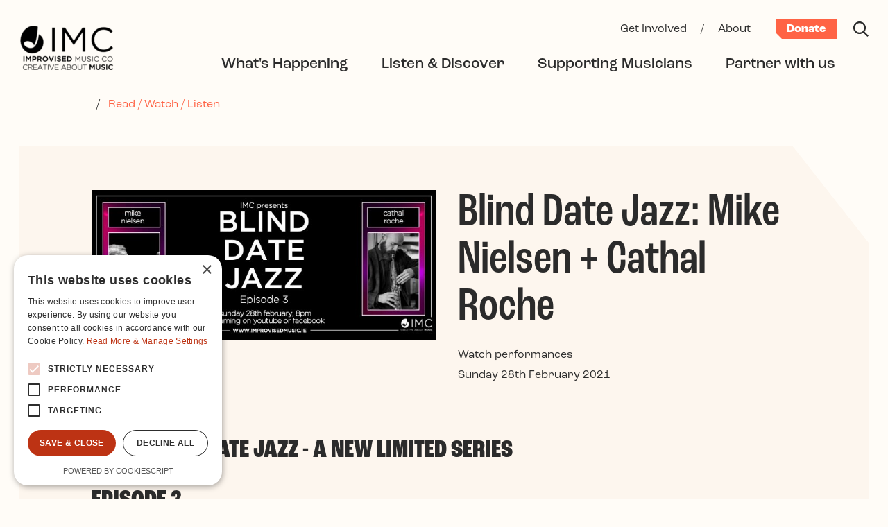

--- FILE ---
content_type: text/html; charset=UTF-8
request_url: https://www.improvisedmusic.ie/read-watch-listen/blind-date-jazz-4-2
body_size: 9570
content:

<!DOCTYPE html>
<html lang="en-IE">
  <head>
	
	<!-- Google Tag Manager -->
<script>(function(w,d,s,l,i){w[l]=w[l]||[];w[l].push({'gtm.start':
new Date().getTime(),event:'gtm.js'});var f=d.getElementsByTagName(s)[0],
j=d.createElement(s),dl=l!='dataLayer'?'&l='+l:'';j.async=true;j.src=
'https://www.googletagmanager.com/gtm.js?id='+i+dl;f.parentNode.insertBefore(j,f);
})(window,document,'script','dataLayer','GTM-5SCTJGP');</script>
<!-- End Google Tag Manager -->

<script type="text/javascript" charset="UTF-8" src="//cdn.cookie-script.com/s/6ad61f0d9d15deaa4a3245f846b3ad50.js"></script>
<!-- Global site tag (gtag.js) - Google Analytics -->
<script async src="https://www.googletagmanager.com/gtag/js?id=UA-84791414-1" type="text/plain" data-cookiescript="accepted" data-cookiecategory="performance"></script>
<script type="text/plain" data-cookiescript="accepted" data-cookiecategory="performance">
  window.dataLayer = window.dataLayer || [];
  function gtag(){dataLayer.push(arguments);}
  gtag('js', new Date());

  gtag('config', 'UA-84791414-1');
</script>	
	<meta charset="utf-8">
	<meta name="viewport" content="width=device-width, initial-scale=1, shrink-to-fit=no">
	<meta http-equiv="X-UA-Compatible" content="IE=edge">
	<title>Blind Date Jazz: Mike Nielsen + Cathal Roche | Improvised Music Company</title>
	<meta property="og:site_name" content="Improvised Music Company">
	<meta property="og:title" content="Blind Date Jazz: Mike Nielsen + Cathal Roche | Improvised Music Company">
	<meta property="og:description" content="">
	<meta name="description" content="">
		<meta property="og:image" content="https://www.improvisedmusic.ie/content/images/blind-date-jazz-ep3.png">
	<meta name="twitter:image" content="https://www.improvisedmusic.ie/content/images/blind-date-jazz-ep3.png">
	<meta name="twitter:card" content="summary_large_image">
			<link rel="home" href="https://www.improvisedmusic.ie/">
			<link rel="shortcut icon" href="/content/logos/favicon_imc.svg">
			<link rel="stylesheet" href="https://use.typekit.net/eeb3jet.css">
	<link href="/interface/css/styles.css?v=202308a" rel="stylesheet">
		</head>
  <body id="pageReadWatchListen" class="no-js loading  internal seg1-read-watch-listen type-readWatchListen  desktop hasBanner ">
  <!-- Google Tag Manager (noscript) -->
<noscript><iframe src="https://www.googletagmanager.com/ns.html?id=GTM-5SCTJGP"
height="0" width="0" style="display:none;visibility:hidden"></iframe></noscript>
<!-- End Google Tag Manager (noscript) -->

<div id="top" class="skippy visually-hidden-focusable overflow-hidden">
	<div class="container-xxl">
		<a class="sr-only sr-only-focusable" href="#content">Skip to main content</a>
	</div>
</div>

<noscript>
	<div class="alert alert-danger alert-top" role="alert">Please enable JavaScript to use full navigation menu.
		<a href="/site-info/sitemap">view sitemap &raquo;</a>
	</div>
</noscript>

	



<div id="mobilemenu" class="collapse fixed-top" role="navigation" aria-label="Mobile menu">
	<div class="inner pt-0">
		
		<div class="navbar-nav-wrap d-flex align-items-center justify-content-end">
			 <div class="ms-auto">
			 <a class="me-5 text-light" href="/site-info/search" aria-label="Search"><svg xmlns="http://www.w3.org/2000/svg" viewBox="0 0 20 20" width="22" height="22" fill="currentColor"><path d="M20,18.56l-5.32-5.31a8.23,8.23,0,1,0-1.43,1.43L18.56,20ZM2,8.21a6.18,6.18,0,1,1,6.18,6.18A6.18,6.18,0,0,1,2,8.21Z"/></svg></a>
			  <!-- Toggle -->
			  <button type="button" class="navbar-toggler ms-auto" data-bs-toggle="collapse" data-bs-target="#mobilemenu" aria-label="Toggle navigation" aria-expanded="false" aria-controls="mobilemenu">
				<svg xmlns="http://www.w3.org/2000/svg" viewBox="0 0 22 22" width="22" height="22" fill="currentColor"><path d="M20.64,22,11,12.36,1.36,22,0,20.64,9.64,11,0,1.36,1.36,0,11,9.64,20.64,0,22,1.36,12.36,11,22,20.64Z"/></svg>			  </button>
			 </div>
		</div>
			  
		<div class="navbar pt-6">	
			<ul class="navbar-nav list-links part1 mb-6 w-100">
									<li class="nav-item dropdown  nav-whats-happening "><a href="#" class="nav-link dropdown-toggle nav-link-primary " data-bs-toggle="dropdown" id="drop38" aria-expanded="false" role="button" ><span class="text-label">What&#039;s Happening</span><span class="icon"><svg xmlns="http://www.w3.org/2000/svg" viewBox="0 0 24 14" width="24" height="12" fill="currentColor"><path d="M11.75,14,0,2.09,1.55.51l10.2,10.34L22.45,0,24,1.58Z"/></svg></span></a><ul class="dropdown-menu " aria-labelledby="drop38"><li class="nav-item nav-1203  nav-not-parent"><a class="nav-link" href="https://www.improvisedmusic.ie/whats-happening/events">Our Events</a></li><li class="nav-item nav-1205  nav-parent"><a class="nav-link" href="https://www.improvisedmusic.ie/whats-happening/festivals">Festivals</a></li><li class="nav-item nav-46  nav-not-parent"><a class="nav-link" href="https://www.improvisedmusic.ie/whats-happening/news">News</a></li><li class="nav-item nav-96879  nav-not-parent"><a class="nav-link" href="https://www.improvisedmusic.ie/whats-happening/the-cooler">The Cooler</a></li><li class="nav-item nav-114071  nav-not-parent"><a class="nav-link" href="https://www.improvisedmusic.ie/whats-happening/scene-listings">Scene Listings</a></li><li class="nav-item nav-142448  nav-not-parent"><a class="nav-link" href="https://www.improvisedmusic.ie/whats-happening/better-live">Better Live</a></li></ul></li>									<li class="nav-item dropdown  nav-listen-discover "><a href="#" class="nav-link dropdown-toggle nav-link-primary " data-bs-toggle="dropdown" id="drop1211" aria-expanded="false" role="button" ><span class="text-label">Listen &amp; Discover</span><span class="icon"><svg xmlns="http://www.w3.org/2000/svg" viewBox="0 0 24 14" width="24" height="12" fill="currentColor"><path d="M11.75,14,0,2.09,1.55.51l10.2,10.34L22.45,0,24,1.58Z"/></svg></span></a><ul class="dropdown-menu " aria-labelledby="drop1211"><li class="nav-item nav-1213  nav-not-parent"><a class="nav-link" href="https://www.improvisedmusic.ie/listen-discover/new-to-jazz">New to Jazz?</a></li><li class="nav-item nav-1215  nav-not-parent"><a class="nav-link" href="https://www.improvisedmusic.ie/listen-discover/read-watch-listen">Read / Watch / Listen</a></li><li class="nav-item nav-1217  nav-not-parent"><a class="nav-link" href="https://www.improvisedmusic.ie/listen-discover/artists">Discover artists</a></li><li class="nav-item nav-54744  nav-parent"><a class="nav-link" href="https://www.improvisedmusic.ie/listen-discover/30-30">30/30</a></li></ul></li>									<li class="nav-item dropdown  nav-supporting-musicians "><a href="#" class="nav-link dropdown-toggle nav-link-primary " data-bs-toggle="dropdown" id="drop1219" aria-expanded="false" role="button" ><span class="text-label">Supporting Musicians</span><span class="icon"><svg xmlns="http://www.w3.org/2000/svg" viewBox="0 0 24 14" width="24" height="12" fill="currentColor"><path d="M11.75,14,0,2.09,1.55.51l10.2,10.34L22.45,0,24,1.58Z"/></svg></span></a><ul class="dropdown-menu " aria-labelledby="drop1219"><li class="overview nav-item "><a class="nav-link" href="https://www.improvisedmusic.ie/supporting-musicians">Supporting Musicians</a></li><li class="nav-item nav-1221  nav-not-parent"><a class="nav-link" href="https://www.improvisedmusic.ie/supporting-musicians/resources-opportunities">Resources &amp; Opportunities</a></li><li class="nav-item nav-1223  nav-parent"><a class="nav-link" href="https://www.improvisedmusic.ie/supporting-musicians/development-programmes">Development programmes</a></li><li class="nav-item nav-1232  nav-parent"><a class="nav-link" href="https://www.improvisedmusic.ie/supporting-musicians/promoting-irish-artists">Promoting Irish artists</a></li></ul></li>									<li class="nav-item dropdown  nav-partner-with-us "><a href="#" class="nav-link dropdown-toggle nav-link-primary " data-bs-toggle="dropdown" id="drop1243" aria-expanded="false" role="button" ><span class="text-label">Partner with us</span><span class="icon"><svg xmlns="http://www.w3.org/2000/svg" viewBox="0 0 24 14" width="24" height="12" fill="currentColor"><path d="M11.75,14,0,2.09,1.55.51l10.2,10.34L22.45,0,24,1.58Z"/></svg></span></a><ul class="dropdown-menu " aria-labelledby="drop1243"><li class="overview nav-item "><a class="nav-link" href="https://www.improvisedmusic.ie/partner-with-us">Partner with us</a></li><li class="nav-item nav-1245  nav-parent"><a class="nav-link" href="https://www.improvisedmusic.ie/partner-with-us/how-we-work-with-partners">How we work with partners</a></li><li class="nav-item nav-1247  nav-not-parent"><a class="nav-link" href="https://www.improvisedmusic.ie/partner-with-us/curating-producing-events">Curating &amp; producing events</a></li><li class="nav-item nav-1249  nav-not-parent"><a class="nav-link" href="https://www.improvisedmusic.ie/partner-with-us/current-projects">Current projects</a></li><li class="nav-item nav-45628  nav-not-parent"><a class="nav-link" href="https://www.improvisedmusic.ie/partner-with-us/corporate-sponsorship">Corporate sponsorship</a></li></ul></li>								
			</ul>
		
			
			<ul class="navbar-nav list-links part2 mb-0 w-100">
									<li class="nav-item dropdown  nav-get-involved "><a href="#" class="nav-link dropdown-toggle nav-link-primary " data-bs-toggle="dropdown" id="drop1208" aria-expanded="false" role="button" ><span class="text-label">Get Involved</span><span class="icon"><svg xmlns="http://www.w3.org/2000/svg" viewBox="0 0 24 14" width="24" height="12" fill="currentColor"><path d="M11.75,14,0,2.09,1.55.51l10.2,10.34L22.45,0,24,1.58Z"/></svg></span></a><ul class="dropdown-menu " aria-labelledby="drop1208"><li class="overview nav-item "><a class="nav-link" href="https://www.improvisedmusic.ie/get-involved">Get Involved</a></li><li class="nav-item nav-1235  nav-not-parent"><a class="nav-link" href="https://www.improvisedmusic.ie/get-involved/donate">Donate</a></li><li class="nav-item nav-1237  nav-not-parent"><a class="nav-link" href="https://www.improvisedmusic.ie/get-involved/corporate-sponsorship">Corporate sponsorship</a></li><li class="nav-item nav-1239  nav-parent"><a class="nav-link" href="https://www.improvisedmusic.ie/get-involved/advocacy-impact">Advocacy &amp; impact</a></li><li class="nav-item nav-1241  nav-not-parent"><a class="nav-link" href="https://www.improvisedmusic.ie/get-involved/partner-with-us">Partner with us</a></li></ul></li>									<li class="nav-item dropdown  nav-about "><a href="#" class="nav-link dropdown-toggle nav-link-primary " data-bs-toggle="dropdown" id="drop1252" aria-expanded="false" role="button" ><span class="text-label">About</span><span class="icon"><svg xmlns="http://www.w3.org/2000/svg" viewBox="0 0 24 14" width="24" height="12" fill="currentColor"><path d="M11.75,14,0,2.09,1.55.51l10.2,10.34L22.45,0,24,1.58Z"/></svg></span></a><ul class="dropdown-menu " aria-labelledby="drop1252"><li class="overview nav-item "><a class="nav-link" href="https://www.improvisedmusic.ie/about">About</a></li><li class="nav-item nav-1254  nav-not-parent"><a class="nav-link" href="https://www.improvisedmusic.ie/about/mission-vision-goals">Mission/Vision/Goals</a></li><li class="nav-item nav-1256  nav-not-parent"><a class="nav-link" href="https://www.improvisedmusic.ie/about/30-years-of-imc">30 Years of IMC</a></li><li class="nav-item nav-1258  nav-not-parent"><a class="nav-link" href="https://www.improvisedmusic.ie/about/team-board">Team &amp; Board</a></li><li class="nav-item nav-1260  nav-not-parent"><a class="nav-link" href="https://www.improvisedmusic.ie/about/volunteer-internships">Volunteer &amp; internships</a></li><li class="nav-item nav-1262  nav-not-parent"><a class="nav-link" href="https://www.improvisedmusic.ie/about/governance">Governance</a></li><li class="nav-item nav-1264  nav-not-parent"><a class="nav-link" href="https://www.improvisedmusic.ie/about/contact">Contact Us</a></li></ul></li>								
			</ul>
			
		</div>

	</div>
</div>


<div id="fullouter">
	
<!-- Header -->
<header id="header" class="navbar navbar-expand-lg">
  <div class="container-xxl pt-lg-4">
	<div class="navbar-nav-wrap d-flex align-items-center justify-content-between justify-content-xl-none w-100">
	  
	<!-- Logo -->
	<a class="navbar-brand" href="https://www.improvisedmusic.ie/" aria-label="Improvised Music Company">
	  

				
	
												
		
	
	<figure class="photo mb-0 mt-n1 d-none d-lg-block  no-caption " >						<div class="wrap"><img data-w="277x130, 136x64"

src="/content/images/_136x64_fit_center-center_none/imc-logo-full-colour.png"	srcset="/content/images/_204x96_fit_center-center_97_none/imc-logo-full-colour.png 1.5x			, /content/images/_272x128_fit_center-center_97_none/imc-logo-full-colour.png 2x" width="136" height="64" alt="Imc logo full colour" loading="lazy"></div>
									</figure>




	  

				
	
												
		
	
	<figure class="photo mb-0 d-lg-none  no-caption " >						<div class="wrap"><img data-w="211x81, 90x36"

src="/content/logos/_90x36_fit_center-center_none/imc_mobile_logo_colour.png"	srcset="/content/logos/_135x54_fit_center-center_97_none/imc_mobile_logo_colour.png 1.5x			, /content/logos/_180x72_fit_center-center_97_none/imc_mobile_logo_colour.png 2x" width="90" height="35" alt="Imc mobile logo colour" loading="lazy"></div>
									</figure>




	</a>
	
		<!-- End Logo -->

	  <div class="ms-auto">
		  <a class="ms-auto text-dark me-5 d-lg-none" href="/site-info/search" aria-label="Search"><svg xmlns="http://www.w3.org/2000/svg" viewBox="0 0 20 20" width="22" height="22" fill="currentColor"><path d="M20,18.56l-5.32-5.31a8.23,8.23,0,1,0-1.43,1.43L18.56,20ZM2,8.21a6.18,6.18,0,1,1,6.18,6.18A6.18,6.18,0,0,1,2,8.21Z"/></svg></a>
		   <!-- Toggle -->
		  <button type="button" class="navbar-toggler" data-bs-toggle="collapse" data-bs-target="#mobilemenu" aria-label="Toggle navigation" aria-expanded="false" aria-controls="mobilemenu"><svg xmlns="http://www.w3.org/2000/svg" viewBox="0 0 24 24" width="24" height="24"><path d="M11,11.06h2V24H11ZM0,24H2V5.6H0ZM22,0V24h2V0Z"/></svg></button>
		  <!-- End Toggle -->
	  </div>

	  <nav class="collapse navbar-collapse flex-column align-items-end" id="navbar">
		<!-- Navbar -->
		
		<ul id="utility" class="navbar-nav align-items-baseline mb-1">
						  <li class="nav-item">
				<a class="nav-link nav-link-secondary px-1 mx-2 pb-0 " href="https://www.improvisedmusic.ie/get-involved">Get Involved</a>
			  </li>
			  <li class="mx-2 nav-link-secondary">/</li>						  <li class="nav-item">
				<a class="nav-link nav-link-secondary px-1 mx-2 pb-0 " href="https://www.improvisedmusic.ie/about">About</a>
			  </li>
			  													<li class="ms-4">
					<a class="btn-utility" href="https://www.improvisedmusic.ie/get-involved/donate">Donate</a>
				</li>
						<li class="ms-4">
				<a class="text-dark" href="/site-info/search" aria-label="Search"><svg xmlns="http://www.w3.org/2000/svg" viewBox="0 0 20 20" width="22" height="22" fill="currentColor"><path d="M20,18.56l-5.32-5.31a8.23,8.23,0,1,0-1.43,1.43L18.56,20ZM2,8.21a6.18,6.18,0,1,1,6.18,6.18A6.18,6.18,0,0,1,2,8.21Z"/></svg></a>
			</li>
		</ul>
		
		<div class="w-100 mb-2"></div>
		
		<ul id="primary" class="navbar-nav align-items-baseline strong my-1 me-xl-4">
			<!-- Nav Item -->
						
			
						  <li class="nav-item dropdown">
													<a class="nav-link nav-link-primary mx-4 mx-xl-4 " data-bs-toggle="dropdown" href="https://www.improvisedmusic.ie/whats-happening">What&#039;s Happening</a>
					<ul class="dropdown-menu mt-1">
													<li><a class="dropdown-item" href="https://www.improvisedmusic.ie/whats-happening/events">Our Events</a></li>
													<li><a class="dropdown-item" href="https://www.improvisedmusic.ie/whats-happening/festivals">Festivals</a></li>
													<li><a class="dropdown-item" href="https://www.improvisedmusic.ie/whats-happening/news">News</a></li>
													<li><a class="dropdown-item" href="https://www.improvisedmusic.ie/whats-happening/the-cooler">The Cooler</a></li>
													<li><a class="dropdown-item" href="https://www.improvisedmusic.ie/whats-happening/scene-listings">Scene Listings</a></li>
													<li><a class="dropdown-item" href="https://www.improvisedmusic.ie/whats-happening/better-live">Better Live</a></li>
											</ul>
							  </li>
						  <li class="nav-item dropdown">
													<a class="nav-link nav-link-primary mx-4 mx-xl-4 " data-bs-toggle="dropdown" href="https://www.improvisedmusic.ie/listen-discover">Listen &amp; Discover</a>
					<ul class="dropdown-menu mt-1">
													<li><a class="dropdown-item" href="https://www.improvisedmusic.ie/listen-discover/new-to-jazz">New to Jazz?</a></li>
													<li><a class="dropdown-item" href="https://www.improvisedmusic.ie/listen-discover/read-watch-listen">Read / Watch / Listen</a></li>
													<li><a class="dropdown-item" href="https://www.improvisedmusic.ie/listen-discover/artists">Discover artists</a></li>
													<li><a class="dropdown-item" href="https://www.improvisedmusic.ie/listen-discover/30-30">30/30</a></li>
											</ul>
							  </li>
						  <li class="nav-item dropdown">
													<a class="nav-link nav-link-primary mx-4 mx-xl-4 " data-bs-toggle="dropdown" href="https://www.improvisedmusic.ie/supporting-musicians">Supporting Musicians</a>
					<ul class="dropdown-menu mt-1">
													<li><a class="dropdown-item" href="https://www.improvisedmusic.ie/supporting-musicians/resources-opportunities">Resources &amp; Opportunities</a></li>
													<li><a class="dropdown-item" href="https://www.improvisedmusic.ie/supporting-musicians/development-programmes">Development programmes</a></li>
													<li><a class="dropdown-item" href="https://www.improvisedmusic.ie/supporting-musicians/promoting-irish-artists">Promoting Irish artists</a></li>
											</ul>
							  </li>
						  <li class="nav-item dropdown">
													<a class="nav-link nav-link-primary mx-4 mx-xl-4 " data-bs-toggle="dropdown" href="https://www.improvisedmusic.ie/partner-with-us">Partner with us</a>
					<ul class="dropdown-menu mt-1">
													<li><a class="dropdown-item" href="https://www.improvisedmusic.ie/partner-with-us/how-we-work-with-partners">How we work with partners</a></li>
													<li><a class="dropdown-item" href="https://www.improvisedmusic.ie/partner-with-us/curating-producing-events">Curating &amp; producing events</a></li>
													<li><a class="dropdown-item" href="https://www.improvisedmusic.ie/partner-with-us/current-projects">Current projects</a></li>
													<li><a class="dropdown-item" href="https://www.improvisedmusic.ie/partner-with-us/corporate-sponsorship">Corporate sponsorship</a></li>
											</ul>
							  </li>
						
			
		</ul>

		<!-- End Navbar -->
	  </nav>
	</div>
  </div>
</header>
<!-- End Header -->





<main id="main">


	
	<div id="opening" class=" mb-4 pt-4">
		<div class="container-xxl">
		
		 
			<div class="row">
	<div class="offset-xl-1 col-xl-10 ">
		<nav id="breadcrumbs" class="mb-5 mb-md-7">
		
					<span class="px-1 px-md-2">/</span> <a class="text-underline-hover" href="https://www.improvisedmusic.ie/listen-discover/read-watch-listen">Read / Watch / Listen</a>
				</nav>
	</div>
</div>				
		
		
<div class="content-wrapper py-6 py-lg-9 mx-gutter-mobile">
	<div class="row gx-4">
		<div class="offset-md-1 col-md-9 col-lg-5 mb-5 mb-lg-9 order-2 order-lg-1">
			
							

				
	
												
		
	
	<figure class="photo mb-0  no-caption " >						<div class="wrap"><img data-w="649x284, 1206x487"

src="/content/images/_1206x487_fit_center-center_none/61509/blind-date-jazz-ep3.jpg" width="649" height="284" alt="Blind date jazz ep3" loading="lazy"></div>
									</figure>




					</div>
		
		<div class="offset-md-1 col-md-9 offset-lg-0 col-lg-5 order-1 order-lg-2">
			<div class="ps-lg-2 mb-5 mb-md-0">
				<h1 class="h2 mb-2 mb-md-4">Blind Date Jazz: Mike Nielsen + Cathal Roche</h1>
				<ul class="list-unstyled text-minor">
																		<li class="mb-2">Watch performances</li>
										<li>


	
	<time datetime="2021-02-28">Sunday 28th February 2021</time>
</li>
				</ul>
			</div>	
		</div>

		<div class="offset-md-1 col-md-9 col-lg-7 mt-4 mt-md-6 mt-xl-8 order-last">
						

	


				
										

		


<div class="content-block block-text mb-4 mb-md-6 ">
    <div class="text-wrapper">
        <h5>IMC’s Blind Date Jazz - A New Limited Series<br /><br />Episode 3<br /><br />Streamed on <a href="https://www.youtube.com/user/Improvisedmusicco" target="_blank" rel="noreferrer noopener">Youtube</a> or <a href="https://www.facebook.com/imcmusic" target="_blank" rel="noreferrer noopener">Facebook</a>, subscribe to be notified.</h5>
<p>Musicians often describe improvising with each other as having a conversation - listening, throwing out ideas, responding and developing on each other’s musical thoughts, all in real time.<br />Since the start of the pandemic we’ve all had less opportunity to listen and hear - feeling either isolated from other people, or besieged by a tsunami of digital content, impossible to focus and listen.<br /><br />IMC’s new limited series <a href="https://www.improvisedmusic.ie/news/announcing-new-limited-series-blind-date-jazz" target="_blank" rel="noreferrer noopener">Blind Date Jazz</a> brings listening and creative improvisation into focus, with some of Ireland’s leading improvisers coming into the studio to create an exciting, new, musical conversation.<br /><br />The twist?<br /><br />Neither musician has any idea who they are playing with. Unknown, unrehearsed, unplanned and unseen. Not even aware what the other instrument is. In other words, completely blind.<br /><br />For episode 3 of Blind Date Jazz, we paired up guitarist <a href="https://www.improvisedmusic.ie/artists/details/mike_nielsen" target="_blank" rel="noreferrer noopener"><strong>Mike Nielsen</strong></a> with saxophonist <a href="https://www.cathalroche.org/bio-1" target="_blank" rel="noreferrer noopener"><strong>Cathal Roche</strong></a>.<br /><br />Director of Jazz Performance at the TU Dublin Conservatoire, and a leading exponent of microtonal music in Ireland, Mike Nielsen is considered “one of Europe’s most distinctive and iconoclastic guitar voices, equally innovative on electric and acoustic guitars.” [Sunday Tribune]. He holds a PhD in microtonal performance, MPhil in physics and microtonal music, LTCL in classical guitar performance and received a Jim Hall Incentive Award to attend Berklee College of Music, Boston. Among many other highlights, his work features in The Contemporary Guitar by Grammy Award winning guitarist, John Schneider, has published a book on rhythm for Schott, Germany, and has taken the stages of jazz festivals including the Wangaratta Jazz Festival Australia, with Dave Liebman. Mike features on 23 CDs.<br /><br />Cathal Roche is composer-performer based in the North-West of Ireland specialising in solo saxophone performance-installation. Working 20 years as an improviser, Cathal has developed his practice through countless innovative projects and recordings exploring extended saxophone techniques, improvisational forms, speech transcription and immersive installation. Long-term musical collaborators include The Dirty Jazz Club, Izumi Kimura, Rafael Kolachi (DAO), Ian Wilson (crOw), Vanbrugh and ConTempo string quartets, the Sligo Jazz Project and many others. Through support from the Arts Council of Ireland Cathal is developing The Whispering Gallery, a series of immersive music works for solo saxophones, anonymous voices and 32-speakerdome. To submit an anonymous lockdown voice recording to this work in progress please visit his <a href="https://www.cathalroche.org/the-whispering-gallery" target="_blank" rel="noreferrer noopener">website</a>.<br /><br />So, join us on this journey, as we introduce the two performers, shepherding them into the studio while completely hiding from each other’s sight. A curtain bisects the studio, obscuring the artists from one another.<br /><br />They begin to play, exchanging musical thoughts, sentences, developing a theme and interacting only through the music, an open mind and completely blind. Our studio curtain drops at a certain point and they come face to face with their new improvising partner. Does the musical conversation change?<br /><br />Blind Date Jazz is an exploration in listening, intuition, skill and spontaneity, all unique hallmarks of the improvising artist.Follow us on <a href="https://www.facebook.com/imcmusic" target="_blank" rel="noreferrer noopener">Facebook</a>, <a href="https://www.instagram.com/improvisedmusic/">Instagram</a>, or <a href="https://twitter.com/ImprovisedMusic" target="_blank" rel="noreferrer noopener">Twitter</a> to stay updated!<br /><br />“Jazz music is the power of now. There is no script. It’s conversation.”<br /><br />- Wynton Marsalis</p>
    </div>
</div>
				
	
		</div>
	</div>
</div>




	
		</div>
	</div>

		<div class="section-media">
	<div class="container-xxl pt-5 pt-md-7">
		<div class="row">

			<div class="col-xl-10 mx-auto">
								

<header class="d-flex justify-content-between align-items-center mt-5 mb-4 flex-wrap">
	<h2 class="mb-2 h3 text-uppercase">You Might Also Like</h2>
		<div class=" text-end">
		<a class="more px-1 text-underline-hover medium text-dark text-end" href="https://www.improvisedmusic.ie/listen-discover/read-watch-listen">See all</a>
	</div>
		</header>

<div class="swiper-outer d-block">
	<div class="swiper-readWatchListen swiper">
		<div class="swiper-wrapper ">
							

<div class="swiper-slide col-6 col-sm-4 col-md-3 col-xxl-2 mb-2">
	<article class="card card-readWatchListen p-4! rounded rounded-3 d-flex flex-column equalise">
		<a class="link-block d-flex flex-column h-100" href="https://www.improvisedmusic.ie/read-watch-listen/byrd-at-the-riverside-patrick-stefan-reflects-on-his-navigator-residency">
			

				
	
												
		
	
	<figure class="photo mb-0 img-stretch  no-caption " >						<div class="wrap"><img data-w="2010x2512, 212x163"

src="/content/images/_212x163_crop_center-center_none/patrick-stefan-navigator-small.jpg"	srcset="/content/images/_318x245_crop_center-center_97_none/169045/patrick-stefan-navigator-small.webp 1.5x			, /content/images/_424x326_crop_center-center_97_none/169045/patrick-stefan-navigator-small.webp 2x" width="212" height="163" alt="Patrick stefan navigator small" loading="lazy"></div>
									</figure>





			<header class="p-2 m-1 p-md-3 m-md-0">
				<h3 class="card-title h7 mb-2"><span class="u-glow">Byrd at The Riverside: Patrick stefan reflects on his Navigator Residency</span></h3>
				<div class="text-minor remove-bm"></div>
			</header>

			<footer class="mt-auto! p-2 m-1 p-md-3 m-md-0">
							<div class="tag-minor">Process &amp; creation</div>
						</footer>
				
		</a>
	</article>
</div>


							

<div class="swiper-slide col-6 col-sm-4 col-md-3 col-xxl-2 mb-2">
	<article class="card card-readWatchListen p-4! rounded rounded-3 d-flex flex-column equalise">
		<a class="link-block d-flex flex-column h-100" href="https://www.improvisedmusic.ie/read-watch-listen/reconnecting-with-composition-emily-orourke-reflects-on-her-navigator-residency-at-garter-lane-arts-centre">
			

				
	
												
		
	
	<figure class="photo mb-0 img-stretch  no-caption " >						<div class="wrap"><img data-w="2000x1500, 212x163"

src="/content/images/_212x163_crop_center-center_none/Emily-ORourke-selfie-Navigator-Garter-Lane.jpg"	srcset="/content/images/_318x245_crop_center-center_97_none/168641/Emily-ORourke-selfie-Navigator-Garter-Lane.webp 1.5x			, /content/images/_424x326_crop_center-center_97_none/168641/Emily-ORourke-selfie-Navigator-Garter-Lane.webp 2x" width="212" height="163" alt="Emily O Rourke selfie Navigator Garter Lane" loading="lazy"></div>
									</figure>





			<header class="p-2 m-1 p-md-3 m-md-0">
				<h3 class="card-title h7 mb-2"><span class="u-glow">Reconnecting with composition: Emily O’Rourke reflects on her Navigator Residency at Garter Lane Arts Centre</span></h3>
				<div class="text-minor remove-bm"></div>
			</header>

			<footer class="mt-auto! p-2 m-1 p-md-3 m-md-0">
							<div class="tag-minor">Process &amp; creation</div>
						</footer>
				
		</a>
	</article>
</div>


							

<div class="swiper-slide col-6 col-sm-4 col-md-3 col-xxl-2 mb-2">
	<article class="card card-readWatchListen p-4! rounded rounded-3 d-flex flex-column equalise">
		<a class="link-block d-flex flex-column h-100" href="https://www.improvisedmusic.ie/read-watch-listen/the-devils-bit-cathal-roche-reflects-on-his-navigator-residency-at-source-arts-centre">
			

				
	
												
		
	
	<figure class="photo mb-0 img-stretch  no-caption " >						<div class="wrap"><img data-w="718x552, 212x163"

src="/content/images/_212x163_crop_center-center_none/cathal-roche-navigator5.jpg"	srcset="/content/images/_318x245_crop_center-center_97_none/161145/cathal-roche-navigator5.webp 1.5x			, /content/images/_424x326_crop_center-center_97_none/161145/cathal-roche-navigator5.webp 2x" width="212" height="163" alt="Cathal roche navigator5" loading="lazy"></div>
									</figure>





			<header class="p-2 m-1 p-md-3 m-md-0">
				<h3 class="card-title h7 mb-2"><span class="u-glow">The Devil’s Bit: Cathal Roche Reflects on his Navigator residency at Source Arts Centre</span></h3>
				<div class="text-minor remove-bm"></div>
			</header>

			<footer class="mt-auto! p-2 m-1 p-md-3 m-md-0">
							<div class="tag-minor">Process &amp; creation</div>
						</footer>
				
		</a>
	</article>
</div>


							

<div class="swiper-slide col-6 col-sm-4 col-md-3 col-xxl-2 mb-2">
	<article class="card card-readWatchListen p-4! rounded rounded-3 d-flex flex-column equalise">
		<a class="link-block d-flex flex-column h-100" href="https://www.improvisedmusic.ie/read-watch-listen/styles-of-playing-sean-maynard-smith-reflects-on-his-navigator-residency-at-ballina-arts-centre">
			

				
	
												
		
	
	<figure class="photo mb-0 img-stretch  no-caption " >						<div class="wrap"><img data-w="2592x4608, 212x163"

src="/content/images/_212x163_crop_center-center_none/160616/sean-maynard-smith-at-ballina2.jpg"	srcset="/content/images/_318x245_crop_center-center_97_none/160616/sean-maynard-smith-at-ballina2.webp 1.5x			, /content/images/_424x326_crop_center-center_97_none/160616/sean-maynard-smith-at-ballina2.webp 2x" width="212" height="163" alt="Sean maynard smith at ballina2" loading="lazy"></div>
									</figure>





			<header class="p-2 m-1 p-md-3 m-md-0">
				<h3 class="card-title h7 mb-2"><span class="u-glow">Styles of Playing: Sean Maynard Smith reflects on his Navigator residency at Ballina Arts Centre</span></h3>
				<div class="text-minor remove-bm"></div>
			</header>

			<footer class="mt-auto! p-2 m-1 p-md-3 m-md-0">
							<div class="tag-minor">Process &amp; creation</div>
						</footer>
				
		</a>
	</article>
</div>


							

<div class="swiper-slide col-6 col-sm-4 col-md-3 col-xxl-2 mb-2">
	<article class="card card-readWatchListen p-4! rounded rounded-3 d-flex flex-column equalise">
		<a class="link-block d-flex flex-column h-100" href="https://www.improvisedmusic.ie/read-watch-listen/origin-story-rum-live-at-the-cooler">
			

				
	
												
		
	
	<figure class="photo mb-0 img-stretch  no-caption " >						<div class="wrap"><img data-w="1200x724, 212x163"

src="/content/images/_212x163_crop_center-center_none/origin-story-web-banner_2025-06-17-152019_zwxn.jpg"	srcset="/content/images/_318x245_crop_center-center_97_none/159484/origin-story-web-banner_2025-06-17-152019_zwxn.webp 1.5x			, /content/images/_424x326_crop_center-center_97_none/159484/origin-story-web-banner_2025-06-17-152019_zwxn.webp 2x" width="212" height="163" alt="Origin story web banner" loading="lazy"></div>
									</figure>





			<header class="p-2 m-1 p-md-3 m-md-0">
				<h3 class="card-title h7 mb-2"><span class="u-glow">Origin Story - RUM (Live at The Cooler)</span></h3>
				<div class="text-minor remove-bm">Watch a live performance by the trio Origin Story at the Cooler</div>
			</header>

			<footer class="mt-auto! p-2 m-1 p-md-3 m-md-0">
							<div class="tag-minor">Watch performances</div>
						</footer>
				
		</a>
	</article>
</div>


					</div>
	</div>
</div>			</div>			
		</div>
	</div>
</div>

</main>



<div class="section-promos py-8">
	<div class="container-xxl pt-6">
		<div class="row">
			<div class="col-xl-10 mx-auto">
				<div class="row">
											
<div class="col-12 col-md-6 mb-3">
	<div class="card card-promo text-light  h-100 mx-auto">
		<div class="px-3 py-4 p-md-5 h-100 d-flex flex-column justify-content-between align-items-start">
			<div class="mt-1 mt-md-0 me-4 me-sm-10 me-md-0">
				<h3 class="mobile-h1">Don’t miss out!</h3>
				<div class="mb-3 bump me-xl-10"><p>Subscribe to the IMC newsletter to keep up with the latest in Irish Jazz.</p></div>
			</div>
			<a 
	class="btn btn-light btn-large mt-6 mt-md-0"   	
		href="https://www.improvisedmusic.ie/site-info/newsletter">
	<span class="link-text">Sign up</span>
	</a>
		</div>
	</div>
</div>											
<div class="col-12 col-md-6 mb-3">
	<div class="card card-promo text-light alt h-100 mx-auto">
		<div class="px-3 py-4 p-md-5 h-100 d-flex flex-column justify-content-between align-items-start">
			<div class="mt-1 mt-md-0 me-4 me-sm-10 me-md-0">
				<h3 class="mobile-h1">Help us hold that note</h3>
				<div class="mb-3 bump me-xl-10"><p>Help support artists, and make the musical world in Ireland a richer place.</p></div>
			</div>
			<a 
	class="btn btn-light btn-large mt-6 mt-md-0"   	
		href="https://www.improvisedmusic.ie/get-involved/donate">
	<span class="link-text">Donate</span>
	</a>
		</div>
	</div>
</div>									</div>
			</div>
		</div>
	</div>
</div>



<footer id="footer" class="pt-4 pt-md-8 pb-5">
	<div class="container-xxl position-relative">
		
		<div class="row"><div class="col-lg-10 mx-auto">
		
		<div class="row">
			<div class="col-md-5">
				
				<div class="d-flex flex-wrap links">
											<a class="h6 u-glow active  mb-4" href="https://www.improvisedmusic.ie/about/contact">Contact Us</a>
									</div>

				<div class="ms-n1 ms-md-n2 mt-3 mb-7">
					


<ul class="nav social ms-n3">


						<li class="nav-item"><a class="nav-link px-3 px-xl-4 opacity-50-hover" href="https://www.facebook.com/imcmusic/" aria-label="follow us on facebook" target="_blank" rel="noreferrer noopener"><svg xmlns="http://www.w3.org/2000/svg" viewBox="0 0 14 26" width="14px" height="26px" fill="currentColor"><path d="M13.08,14.62l.73-4.7H9.27V6.86a2.37,2.37,0,0,1,2.15-2.55,2.27,2.27,0,0,1,.52,0H14v-4A24.88,24.88,0,0,0,10.34,0C6.6,0,4.16,2.25,4.16,6.33V9.92H0v4.7H4.16V26H9.27V14.62Z"/></svg> <span class="text visually-hidden">Facebook</span></a></li>						<li class="nav-item"><a class="nav-link px-3 px-xl-4 opacity-50-hover" href="https://www.instagram.com/improvisedmusic" aria-label="follow us on instagram" target="_blank" rel="noreferrer noopener"><svg xmlns="http://www.w3.org/2000/svg" viewBox="0 0 24 24" width="24" height="24"><path d="M12,5.84A6.16,6.16,0,1,0,18.16,12h0A6.15,6.15,0,0,0,12,5.84ZM12,16a4,4,0,1,1,4-4,4,4,0,0,1-4,4ZM19.85,5.59a1.44,1.44,0,1,1-1.44-1.44h0a1.44,1.44,0,0,1,1.43,1.44h0Zm4.07,1.46A7.09,7.09,0,0,0,22,2,7.11,7.11,0,0,0,17,.08C15,0,9,0,7.05.08A7.11,7.11,0,0,0,2,2a7.11,7.11,0,0,0-1.94,5C0,9,0,15,.08,17A7.09,7.09,0,0,0,2,22a7.16,7.16,0,0,0,5,1.94C9,24,15,24,17,23.92A7.09,7.09,0,0,0,22,22a7.11,7.11,0,0,0,1.94-5c.11-2,.11-7.92,0-9.9Zm-2.56,12a4,4,0,0,1-2.28,2.29c-1.59.62-5.34.48-7.08.48s-5.5.14-7.08-.48a4,4,0,0,1-2.28-2.29C2,17.49,2.16,13.74,2.16,12S2,6.5,2.64,4.92A4.06,4.06,0,0,1,4.92,2.64C6.5,2,10.25,2.16,12,2.16s5.5-.14,7.08.48a4.06,4.06,0,0,1,2.28,2.28c.63,1.58.48,5.33.48,7.08S22,17.5,21.36,19.07Z"/></svg> <span class="text visually-hidden">Instagram</span></a></li>						<li class="nav-item"><a class="nav-link px-3 px-xl-4 opacity-50-hover" href="https://twitter.com/ImprovisedMusic" aria-label="follow us on twitter" target="_blank" rel="noreferrer noopener"><svg xmlns="http://www.w3.org/2000/svg" viewBox="0 0 26 22" width="26px" height="22px" fill="currentColor"><path d="M23.33,5.49c0,.24,0,.48,0,.72,0,8.66-6.64,15.73-15,15.79H8.18A14.63,14.63,0,0,1,0,19.51a11.15,11.15,0,0,0,1.29.07A10.42,10.42,0,0,0,7.9,17.21a5.37,5.37,0,0,1-5-3.85,6.77,6.77,0,0,0,1,.08,5.14,5.14,0,0,0,1.4-.19A5.48,5.48,0,0,1,1.06,7.81V7.74a5.1,5.1,0,0,0,2.4.7A5.69,5.69,0,0,1,1.82,1a15,15,0,0,0,11,5.81,6.86,6.86,0,0,1-.13-1.28A5.44,5.44,0,0,1,18,0a5.24,5.24,0,0,1,3.88,1.75A10.23,10.23,0,0,0,25.28.41a5.48,5.48,0,0,1-2.35,3.06A10,10,0,0,0,26,2.61a11.59,11.59,0,0,1-2.67,2.87Z"/></svg> <span class="text visually-hidden">Twitter</span></a></li>						<li class="nav-item"><a class="nav-link px-3 px-xl-4 opacity-50-hover" href="https://www.youtube.com/user/ImprovisedMusicCo" aria-label="follow us on youtube" target="_blank" rel="noreferrer noopener"><svg xmlns="http://www.w3.org/2000/svg" viewBox="0 0 26 18" width="26" height="18"><path d="M25.46,2.82A3.25,3.25,0,0,0,23.16.54C21.13,0,13,0,13,0S4.87,0,2.84.54A3.25,3.25,0,0,0,.54,2.82,33.87,33.87,0,0,0,0,9a33.94,33.94,0,0,0,.54,6.2,3.2,3.2,0,0,0,2.3,2.24C4.87,18,13,18,13,18s8.13,0,10.16-.54a3.2,3.2,0,0,0,2.3-2.24A33.94,33.94,0,0,0,26,9,33.87,33.87,0,0,0,25.46,2.82Zm-15.12,10V5.21L17.14,9l-6.8,3.8Z"/></svg> <span class="text visually-hidden">YouTube</span></a></li>						<li class="nav-item"><a class="nav-link px-3 px-xl-4 opacity-50-hover" href="https://open.spotify.com/user/improvisedmusiccompany?si=bb0e3283b9a149b7" aria-label="follow us on spotify" target="_blank" rel="noreferrer noopener"><svg xmlns="http://www.w3.org/2000/svg" viewBox="0 0 24 24" width="24" height="24"><g id="Layer_2" data-name="Layer 2"><g id="Layer_1-2" data-name="Layer 1"><path class="cls-1" d="M12,0A12,12,0,1,0,24,12,12,12,0,0,0,12,0Zm5.5,17.2a.73.73,0,0,1-.65.42.67.67,0,0,1-.31-.07A14.86,14.86,0,0,0,11.3,16a13,13,0,0,0-5.18.43.75.75,0,1,1-.51-1.4,13.89,13.89,0,0,1,5.85-.52,16,16,0,0,1,5.68,1.63A.77.77,0,0,1,17.5,17.2Zm1.22-3.41a.9.9,0,0,1-.78.5.81.81,0,0,1-.39-.1l-.09,0a15.81,15.81,0,0,0-5.74-1.71,13.39,13.39,0,0,0-5.75.5.9.9,0,0,1-.65-1.68,15.15,15.15,0,0,1,6.6-.61,17.5,17.5,0,0,1,6.4,1.92A.94.94,0,0,1,18.72,13.79Zm1-3a1,1,0,0,1-.46-.11l-.11-.06a19.13,19.13,0,0,0-6.93-2.07,16.35,16.35,0,0,0-7,.61,1.06,1.06,0,0,1-1.35-.61,1,1,0,0,1,.6-1.35,18.29,18.29,0,0,1,8-.74A21,21,0,0,1,20.1,8.81a1.07,1.07,0,0,1,.49,1.43A1,1,0,0,1,19.67,10.82Z"/></g></g></svg> <span class="text visually-hidden">Spotify</span></a></li></ul>				

				</div>
			</div>
			
			<div class="col-md-7 text-end d-flex flex-wrap justify-content-md-end mb-4">
									



			

<figure class="ms-md-5 me-5 me-md-0 mb-5 item-logo">
	<a href="https://www.artscouncil.ie/Arts-in-Ireland/Music/">	<img class="logo logo-custom" data-w="280x109, 190x55"

src="/content/logos/_190x55_fit_center-center_99_none/arts-council-funding-music-logo.png"	srcset="/content/logos/_285x83_fit_center-center_97_none/arts-council-funding-music-logo.png 1.5x" width="141" height="55" alt="Arts council funding music logo" />
	</a></figure>			    
		
	    
									



			

<figure class="ms-md-5 me-5 me-md-0 mb-5 item-logo">
		<img class="logo logo-custom" data-w="1617x424, 190x55"

src="/content/logos/_190x55_fit_center-center_99_none/europe-jazz-network-logo_2022-06-01-113004_bvfp.png"	srcset="/content/logos/_285x83_fit_center-center_97_none/europe-jazz-network-logo_2022-06-01-113004_bvfp.png 1.5x			, /content/logos/_380x110_fit_center-center_97_none/europe-jazz-network-logo_2022-06-01-113004_bvfp.png 2x" width="190" height="50" alt="Europe jazz network logo" />
	</figure>			    
		
	    
							</div>
			
		</div>

		<div id="legal" class="pt-0">
			<ul class="nav mb-md-3">
									<li class="mb-7 mb-md-2 nav-item my-0 me-10"><a class="nav-link nav-link-legal p-0 text-underline-hover" href="https://www.improvisedmusic.ie/site-info/cookie-privacy-policy" 	>Cookie &amp; Privacy Policy</a></li>
									<li class="mb-7 mb-md-2 nav-item my-0 me-10"><a class="nav-link nav-link-legal p-0 text-underline-hover" href="https://www.improvisedmusic.ie/about/governance" 	>Governance</a></li>
							</ul>
			
			<div class="mb-2 me-10">
				&copy; 2026 Improvised Music Company CLG. Registered in Ireland No. 327563 
			</div>
			
			<a id="credit" class="opacity-50 tag-minor mb-2" target="_blank" href="https://www.path.ie">website by PATH</a>
			
			<a id="back-to-top" class="position-absolute bottom-0 end-0 mb-3 me-4 me-xxl-0" href="#top" aria-label="Back to top"><svg xmlns="http://www.w3.org/2000/svg" viewBox="0 0 30 20" fill="currentColor" width="30" height="20"><g><g><path d="M0,7.94H20.71V0L30,10,20.71,20V12H0Z"/></g></g></svg></a>
		</div>
		
		</div></div>

	</div>
</footer>

</div>

<script src="/interface/js/general.min.js?v=20220208"></script>

  </body>
</html>
